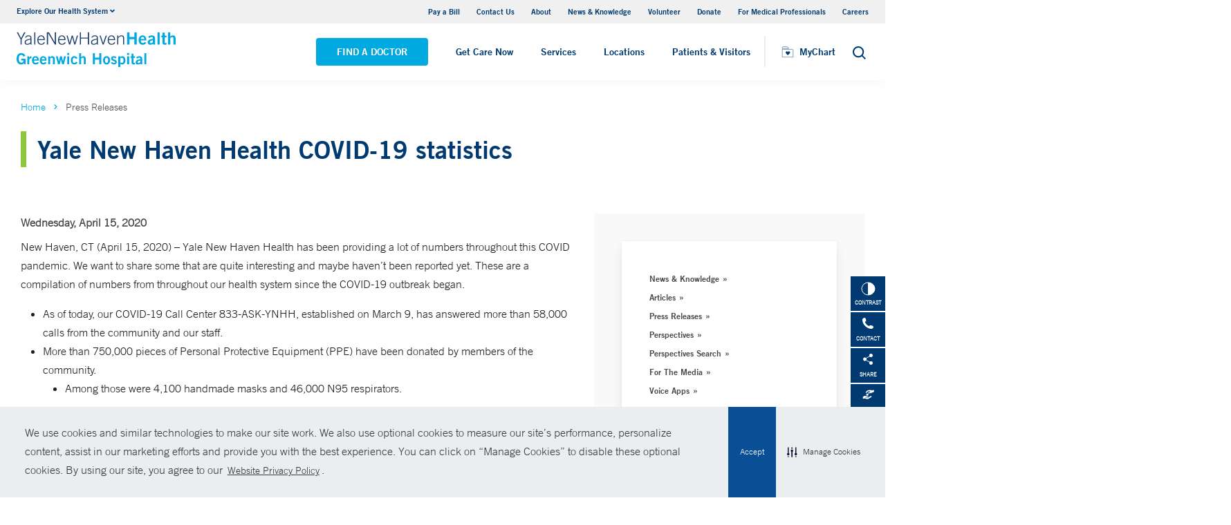

--- FILE ---
content_type: text/html; charset=utf-8
request_url: https://www.greenwichhospital.org/news/yale-new-haven-health-covid19-statistics
body_size: 15867
content:


<!DOCTYPE html>
<html lang="en" xmlns="http://www.w3.org/1999/xhtml">
<head>
    <title>Yale New Haven Health COVID-19 statistics</title><meta itemprop="name" content="Yale New Haven Health COVID-19 statistics" /><meta name="keywords" content="Yale New Haven Health COVID-19 statistics" /><meta name="description" content="New Haven, CT (April 15, 2020) – Yale New Haven Health has been providing a lot of numbers throughout this COVID pandemic. We want to share some that are quite interesting and maybe haven’t been reported yet. These are a compilation of numbers from throughout our health system since the COVID-19 outbreak began. " /><meta itemprop="description" content="New Haven, CT (April 15, 2020) – Yale New Haven Health has been providing a lot of numbers throughout this COVID pandemic. We want to share some that are quite interesting and maybe haven’t been reported yet. These are a compilation of numbers from throughout our health system since the COVID-19 outbreak began. " /><link rel="canonical" href="/news/yale-new-haven-health-covid19-statistics"></link>
    <meta charset="utf-8" />
    <meta name="viewport" content="width=device-width, initial-scale=1, maximum-scale=1" />
    <link rel="apple-touch-icon" href="/Dist/img/apple-touch-icon.png" />
    <link rel="icon" type="image/x-icon" href="/Dist/img/favicon.ico" />
    <meta name="msapplication-TileColor" content="#da532c" />
    <meta name="analytics-site-name" content="" />
    <script type="application/ld+json">
        {
"@context": "https://schema.org",
"@type": "BreadCrumbList",
"ItemListElement": [{
"@type": "ListItem",
"position": "1",
"name": "greenwich",
"item": "https://www.greenwichhospital.org/"
},{
"@type": "ListItem",
"position": "2",
"name": "content",
"item": "https://www.greenwichhospital.org/sitecore/content"
},{
"@type": "ListItem",
"position": "3",
"name": "News",
"item": "https://www.greenwichhospital.org/sitecore/content/News"
},{
"@type": "ListItem",
"position": "4",
"name": "2020",
"item": "https://www.greenwichhospital.org/sitecore/content/News/2020"
},{
"@type": "ListItem",
"position": "5",
"name": "04",
"item": "https://www.greenwichhospital.org/sitecore/content/News/2020/04"
},{
"@type": "ListItem",
"position": "6",
"name": "Yale New Haven Health COVID-19 statistics",
"item": "/news/yale-new-haven-health-covid19-statistics"
}]
}
    </script>
    
    <script src="/Dist/Scripts/jquery.min.js"></script>
    <script src="/Dist/Scripts/glide.js"></script>
    <script src="/Dist/Scripts/markerclustererplus.min.js"></script>

    <script src="/Dist/Scripts/script.min.js?v=1028203706"></script>
    <link href="/Dist/Styles/style.min.css?v=1117092902" rel="stylesheet" type="text/css" />

    

    
    
    

    <script src="https://js.hcaptcha.com/1/api.js?onload=onloadCallback&render=explicit" async defer></script>

<style>
#feedbackcaptcha { text-align: left; }
</style>
<!-- After adding this script, call setConsentBannerParams({uuid: <unique id> }) to set unique ID for a customer.  -->
<script
	defer
	data-strict-csp
	data-skip-css="false"
	src="https://cdn-prod.securiti.ai/consent/cookie-consent-sdk-loader-strict-csp.js"
	data-tenant-uuid="a2538e5d-3aa9-4bd6-805c-2bbf101e33e3"
	data-domain-uuid="46945b3d-0b4c-4be3-a4f1-69df2cb37306"
	data-backend-url="https://app.securiti.ai">
</script>
<script type="text/javascript" src="https://cdn-prod.securiti.ai/consent/auto_blocking/a2538e5d-3aa9-4bd6-805c-2bbf101e33e3/46945b3d-0b4c-4be3-a4f1-69df2cb37306.js"></script>
<link rel='stylesheet' type='text/css' href='https://cdn-prod.securiti.ai/consent/cookie-consent.css' />
<link rel='stylesheet' type='text/css' href='https://cdn-prod.securiti.ai/consent/styles/a2538e5d-3aa9-4bd6-805c-2bbf101e33e3/46945b3d-0b4c-4be3-a4f1-69df2cb37306.css' />
<style>
.cc-window{
color: #35383E;
  background-color: #F2F0F0;
}
</style><script src="https://assets.adobedtm.com/be4705422c6a/247399b69a46/launch-d52a5ae2e559.min.js" async></script>
</head>
<body class="theme-sulu">
    <script type="text/javascript">
(function(c,a){if(!a.__SV){var b=window;try{var d,m,j,k=b.location,f=k.hash;d=function(a,b){return(m=a.match(RegExp(b+"=([^&]*)")))?m[1]:null};f&&d(f,"fpState")&&(j=JSON.parse(decodeURIComponent(d(f,"fpState"))),"fpeditor"===j.action&&(b.sessionStorage.setItem("_fpcehash",f),history.replaceState(j.desiredHash||"",c.title,k.pathname+k.search)))}catch(n){}var l,h;window.freshpaint=a;a._i=[];a.init=function(b,d,g){function c(b,i){var a=i.split(".");2==a.length&&(b=b[a[0]],i=a[1]);b[i]=function(){b.push([i].concat(Array.prototype.slice.call(arguments,
0)))}}var e=a;"undefined"!==typeof g?e=a[g]=[]:g="freshpaint";e.people=e.people||[];e.toString=function(b){var a="freshpaint";"freshpaint"!==g&&(a+="."+g);b||(a+=" (stub)");return a};e.people.toString=function(){return e.toString(1)+".people (stub)"};l="disable time_event track track_pageview track_links track_forms track_with_groups add_group set_group remove_group register register_once alias unregister identify name_tag set_config reset opt_in_tracking opt_out_tracking has_opted_in_tracking has_opted_out_tracking clear_opt_in_out_tracking people.set people.set_once people.unset people.increment people.append people.union people.track_charge people.clear_charges people.delete_user people.remove people group page alias ready addEventProperties addInitialEventProperties removeEventProperty addPageviewProperties".split(" ");
for(h=0;h<l.length;h++)c(e,l[h]);var f="set set_once union unset remove delete".split(" ");e.get_group=function(){function a(c){b[c]=function(){call2_args=arguments;call2=[c].concat(Array.prototype.slice.call(call2_args,0));e.push([d,call2])}}for(var b={},d=["get_group"].concat(Array.prototype.slice.call(arguments,0)),c=0;c<f.length;c++)a(f[c]);return b};a._i.push([b,d,g])};a.__SV=1.4;b=c.createElement("script");b.type="text/javascript";b.async=!0;b.src="undefined"!==typeof FRESHPAINT_CUSTOM_LIB_URL?
FRESHPAINT_CUSTOM_LIB_URL:"//perfalytics.com/static/js/freshpaint.js";(d=c.getElementsByTagName("script")[0])?d.parentNode.insertBefore(b,d):c.head.appendChild(b)}})(document,window.freshpaint||[]);
freshpaint.init("54a00400-6592-4d70-a742-458dec30cd92");
freshpaint.page();
</script><script src="https://www.youtube.com/iframe_api"></script>
<!-- Google Tag Manager -->
<noscript><iframe src="//www.googletagmanager.com/ns.html?id=GTM-N8SL85"
height="0" width="0" style="display:none;visibility:hidden"></iframe></noscript>
<script>(function(w,d,s,l,i){w[l]=w[l]||[];w[l].push({'gtm.start':
new Date().getTime(),event:'gtm.js'});var f=d.getElementsByTagName(s)[0],
j=d.createElement(s),dl=l!='dataLayer'?'&l='+l:'';j.async=true;j.src=
'//www.googletagmanager.com/gtm.js?id='+i+dl;f.parentNode.insertBefore(j,f);
})(window,document,'script','dataLayer','GTM-N8SL85');</script>
<!-- End Google Tag Manager -->


    

    <!-- BEGIN NOINDEX -->
    <div class="mobile-main-nav">
        <a href="#main" class="skip-to-main-content-link">Skip to main content</a>
            <div class="mobile-main-nav__logo">
                <a href="https://www.greenwichhospital.org/">
                    <img src="/-/media/Images/Logo/18768_YNHHS_GH_Website_Logos_SVG.ashx?h=127&amp;iar=0&amp;w=484&amp;hash=566D7E97D865C8E6A75AA5AE62821EA0" alt="Yale New Haven Health Greenwich Hospital" width="484" height="127" DisableWebEdit="True" />
                </a>
            </div>
                    <div class="mobile-main-nav__cta">
<a class="btn light-blue-filled" href="https://www.greenwichhospital.org/find-a-doctor" DisableWebEdit="True">Find a Doctor</a><a class="btn light-blue" href="https://www.ynhhs.org/get-care-now" DisableWebEdit="True">Get Care Now</a>            </div>
        <ul class="mobile-main-nav__main-menu">
                    <li class="mobile-main-nav__menu-item">
                            <a href="https://www.ynhhs.org/get-care-now">
								<button aria-expanded="false">
									Get Care Now
								</button>
							</a>
                                            </li>
                    <li class="mobile-main-nav__menu-item">
                            <button aria-expanded="false">
                                Services
                                <i class="fas fa-chevron-right dropdown-arrow"></i>
                            </button>
                                                    <div class="mobile-main-nav__panel">
                                <button class="mobile-main-nav__panel-return"><i class="fas fa-chevron-left dropdown-arrow"></i></button>
                                <div class="mobile-main-nav__panel-top">
                                    <h3>
                                        Services
                                    </h3>
                                    <button class="mobile-main-nav__panel-close"></button>
                                </div>
                                    <div class="mobile-main-nav__panel-main">
    <h4>Featured Services</h4>
        <ul>
                <li><a title="Cancer (Oncology)" href="https://www.greenwichhospital.org/services/cancer" DisableWebEdit="True">Cancer (Oncology)</a></li>
                <li><a title="Children’s (Pediatrics)" href="https://www.greenwichhospital.org/services/childrens-pediatrics" DisableWebEdit="True">Children’s (Pediatrics)</a></li>
                <li><a title="Diabetes, Glands (Endocrinology)" href="https://www.greenwichhospital.org/services/diabetes-endocrinology" DisableWebEdit="True">Diabetes (Endocrinology)</a></li>
                <li><a title="Digestive (Gastroenterology/GI)" href="https://www.greenwichhospital.org/services/digestive-health" DisableWebEdit="True">Digestive Health</a></li>
                <li><a title="Heart &amp; Vascular" href="https://www.greenwichhospital.org/services/heart" DisableWebEdit="True">Heart &amp; Vascular</a></li>
                <li><a title="Maternity (Obstetrics)" href="https://www.greenwichhospital.org/services/maternity" DisableWebEdit="True">Maternity (Obstetrics)</a></li>
                <li><a title="Neurology &amp; Neurosurgery" href="https://www.greenwichhospital.org/services/neurology-neurosurgery" DisableWebEdit="True">Neurology &amp; Neurosurgery</a></li>
                <li><a title="Orthopedics" href="https://www.greenwichhospital.org/services/orthopedics" DisableWebEdit="True">Orthopedics</a></li>
                <li><a title="Surgery" href="https://www.greenwichhospital.org/services/surgery" DisableWebEdit="True">Surgery</a></li>
                <li><a title="Urology" href="https://www.greenwichhospital.org/services/urology" DisableWebEdit="True">Urology</a></li>
        </ul>
                                        <div class="mobile-main-nav__panel-cta">
                                            <a class="mobile-main-nav__menu-arrow" href="https://www.greenwichhospital.org/services">View All Services</a>
                                        </div>
                                    </div>
                                                                    <div class="mobile-main-nav__panel-bottom">
    <h4>More Care</h4>
        <ul>
                <li><a title="COVID-19 Vaccine" href="https://www.ynhhs.org/patient-care/covid-19" DisableWebEdit="True">COVID-19 Resources</a></li>
                <li><a title="For Medical Professionals" href="https://www.greenwichhospital.org/medical-professionals" DisableWebEdit="True">For Medical Professionals</a></li>
                <li><a href="https://www.ynhhs.org/get-care-now" DisableWebEdit="True">Get Care Now</a></li>
                <li><a href="https://www.ynhhs.org/patient-care/pharmacy" DisableWebEdit="True">Pharmacy</a></li>
                <li><a title="Urgent Care" href="https://www.ynhhs.org/urgent-care" DisableWebEdit="True">Urgent Care</a></li>
        </ul>
                                    </div>
                            </div>
                    </li>
                    <li class="mobile-main-nav__menu-item">
                            <button aria-expanded="false">
                                Locations
                                <i class="fas fa-chevron-right dropdown-arrow"></i>
                            </button>
                                                    <div class="mobile-main-nav__panel">
                                <button class="mobile-main-nav__panel-return"><i class="fas fa-chevron-left dropdown-arrow"></i></button>
                                <div class="mobile-main-nav__panel-top">
                                    <h3>
                                        Locations
                                    </h3>
                                    <button class="mobile-main-nav__panel-close"></button>
                                </div>
                                    <div class="mobile-main-nav__panel-main">
    <h4>Location Type</h4>
        <ul>
                <li><a href="https://www.greenwichhospital.org/find-a-location#f:facilitytype=[Blood%20Draw]" DisableWebEdit="True">Blood Draw</a></li>
                <li><a href="https://www.greenwichhospital.org/find-a-location#sort=relevancy&amp;numberOfResults=25&amp;f:facilitytype=[Cancer%20(Oncology)]&amp;f:deliverynetwork=[Greenwich%20Hospital]" DisableWebEdit="True">Cancer (Oncology)</a></li>
                <li><a href="https://www.greenwichhospital.org/find-a-location#sort=relevancy&amp;f:facilitytype=[Occupational%20Care]&amp;f:deliverynetwork=[Greenwich%20Hospital]" DisableWebEdit="True">Occupational Care</a></li>
                <li><a href="https://www.greenwichhospital.org/find-a-location#sort=relevancy&amp;f:facilitytype=[Primary%20Care]&amp;f:deliverynetwork=[Greenwich%20Hospital]" DisableWebEdit="True">Primary Care</a></li>
                <li><a href="https://www.greenwichhospital.org/find-a-location#sort=relevancy&amp;f:facilitytype=[Radiology]&amp;f:deliverynetwork=[Greenwich%20Hospital]" DisableWebEdit="True">Radiology</a></li>
                <li><a href="https://www.ynhhs.org/patient-care/urgent-care" DisableWebEdit="True">Urgent Care</a></li>
        </ul>
                                        <div class="mobile-main-nav__panel-cta">
                                            <a class="mobile-main-nav__menu-arrow" href="https://www.greenwichhospital.org/find-a-location">Find A Location</a>
                                        </div>
                                    </div>
                                                                    <div class="mobile-main-nav__panel-bottom">
    <h4>Hospitals and Multispecialty Locations</h4>
        <ul>
                <li><a href="https://www.greenwichhospital.org/locations/greenwich-5-perryridge-road" DisableWebEdit="True">Greenwich Hospital</a></li>
                <li><a href="https://www.greenwichhospital.org/locations/stamford-260-long-ridge-rd-medical-center" DisableWebEdit="True">Long Ridge Medical Center</a></li>
        </ul>
    <div class="location-menu" data-column-id="{0C0BE953-2FC2-4103-9D91-3424FCA95C03}">
        <h4 class="location-title" data-location-title="Locations Near You">Our Locations</h4>
            <ul class="locations-list">
                    <li><a href="/locations/trumbull-5520-park-avenue-medical-center">Park Avenue Medical Center</a></li>
                    <li><a href="/locations/bridgeport-267-grant-street">Bridgeport Hospital</a></li>
            </ul>
    </div>
                                    </div>
                            </div>
                    </li>
                    <li class="mobile-main-nav__menu-item">
                            <button aria-expanded="false">
                                Patients &amp; Visitors
                                <i class="fas fa-chevron-right dropdown-arrow"></i>
                            </button>
                                                    <div class="mobile-main-nav__panel">
                                <button class="mobile-main-nav__panel-return"><i class="fas fa-chevron-left dropdown-arrow"></i></button>
                                <div class="mobile-main-nav__panel-top">
                                    <h3>
                                        Patients &amp; Visitors
                                    </h3>
                                    <button class="mobile-main-nav__panel-close"></button>
                                </div>
                                    <div class="mobile-main-nav__panel-main">
    <h4>Patients</h4>
        <ul>
                <li><a title="Billing &amp; Insurance" href="https://www.greenwichhospital.org/patients-visitors/billing-insurance" DisableWebEdit="True">Billing &amp; Insurance</a></li>
                <li><a href="https://www.ynhhs.org/events" DisableWebEdit="True">Classes &amp; Events</a></li>
                <li><a title="Financial Assistance" href="https://www.greenwichhospital.org/patients-visitors/billing-insurance/Financial-assistance" DisableWebEdit="True">Financial Assistance</a></li>
                <li><a href="https://www.ynhhs.org/get-care-now" DisableWebEdit="True">Get Care Now</a></li>
                <li><a title="Language Assistance" href="https://www.greenwichhospital.org/services/support-services/language-services" DisableWebEdit="True">Language Services</a></li>
                <li><a href="https://www.ynhhs.org/patient-care/Patient-Rights-and-Responsibilities/no-surprise-billing" DisableWebEdit="True">No Surprises Act</a></li>
                <li><a title="Parking information for Greenwich Hospital" href="https://www.greenwichhospital.org/locations/greenwich-5-perryridge-road" DisableWebEdit="True">Parking</a></li>
                <li><a title="Patient Rights &amp; Responsibilities" href="https://www.greenwichhospital.org/patients-visitors/Patient-Rights-Responsibilities" DisableWebEdit="True">Patient Rights &amp; Responsibilities</a></li>
                <li><a title="Pay Your Bill" href="https://mychart.ynhhs.org/MyChart-PRD/" DisableWebEdit="True">Pay Your Bill</a></li>
        </ul>
    <h4>Visitors</h4>
        <ul>
                <li><a title="Dining Options" href="https://www.greenwichhospital.org/patients-visitors/what-to-expect/amenities" DisableWebEdit="True">Dining Options</a></li>
                <li><a title="Gift Shop" href="https://www.greenwichhospital.org/patients-visitors/what-to-expect/amenities/our-shops" DisableWebEdit="True">Gift Shop</a></li>
                <li><a title="Hospital Amenities" href="https://www.greenwichhospital.org/patients-visitors/what-to-expect/amenities" DisableWebEdit="True">Hospital Amenities</a></li>
                <li><a title="Send a Patient Greeting" href="https://www.greenwichhospital.org/patients-visitors/visitor-guidelines/e-greetings-form-gh" DisableWebEdit="True">Send a Patient Greeting</a></li>
                <li><a title="Visiting Hours and Guidelines" href="https://www.greenwichhospital.org/patients-visitors/visitor-guidelines" DisableWebEdit="True">Visiting Hours and Guidelines</a></li>
                <li><a title="Where to Stay" href="https://www.greenwichhospital.org/patients-visitors/what-to-expect/amenities/visitor" DisableWebEdit="True">Where to Stay</a></li>
        </ul>
                                        <div class="mobile-main-nav__panel-cta">
                                            <a class="mobile-main-nav__menu-arrow" href="https://www.greenwichhospital.org/patients-visitors">View All Patient &amp; Visitor Information</a>
                                        </div>
                                    </div>
                                                                    <div class="mobile-main-nav__panel-bottom">
    <h4>Online Tools</h4>
        <ul>
                <li><a href="https://www.ynhhs.org/make-an-appointment" DisableWebEdit="True">Make an Appointment</a></li>
                <li><a href="https://www.ynhhs.org/online-tools/MyChart" DisableWebEdit="True">MyChart</a></li>
                <li><a href="https://www.ynhhs.org/online-tools/Request-Medical-Records" DisableWebEdit="True">Request Medical Records</a></li>
                <li><a href="https://www.ynhhs.org/employee-spotlight" DisableWebEdit="True">Thank Your Caregiver - ThinkThanks Employee Spotlight</a></li>
                <li><a href="https://www.ynhhs.org/online-tools/mobile-app" DisableWebEdit="True">YM-YNH Go App</a></li>
        </ul>
                                    </div>
                            </div>
                    </li>
        </ul>
        <div  class="mobile-main-nav__locations expand-menu">
            <button id="explore-menu-button" aria-controls="explore-menu-dropdown">
                Explore Our Health System<i class="fas fa-chevron-down dropdown-arrow"></i>
            </button>
            <ul class="mobile-main-nav__locations-items" role="menu" aria-labelledby="explore-menu-button" id="explore-menu-dropdown">
                        <li role="presentation">
                            <a role="menuitem" tabindex="-1" href="https://www.ynhhs.org/">Yale New Haven Health</a>
                        </li>
                        <li role="presentation">
                            <a role="menuitem" tabindex="-1" href="https://www.bridgeporthospital.org/">Bridgeport Hospital</a>
                        </li>
                        <li role="presentation">
                            <a role="menuitem" tabindex="-1" href="https://www.ynhh.org/childrens-hospital">Yale New Haven Children&#39;s Hospital</a>
                        </li>
                        <li role="presentation">
                            <a role="menuitem" tabindex="-1" href="https://www.greenwichhospital.org/">Greenwich Hospital</a>
                        </li>
                        <li role="presentation">
                            <a role="menuitem" tabindex="-1" href="https://www.lmhospital.org/">Lawrence + Memorial Hospital</a>
                        </li>
                        <li role="presentation">
                            <a role="menuitem" tabindex="-1" href="https://www.ynhh.org/psychiatric">Yale New Haven Psychiatric Hospital</a>
                        </li>
                        <li role="presentation">
                            <a role="menuitem" tabindex="-1" href="https://www.ynhh.org/smilow">Smilow Cancer Hospital</a>
                        </li>
                        <li role="presentation">
                            <a role="menuitem" tabindex="-1" href="https://www.ynhhs.org/urgent-care">Yale New Haven Health Urgent Care</a>
                        </li>
                        <li role="presentation">
                            <a role="menuitem" tabindex="-1" href="https://www.westerlyhospital.org/">Westerly Hospital</a>
                        </li>
                        <li role="presentation">
                            <a role="menuitem" tabindex="-1" href="https://www.ynhh.org/">Yale New Haven Hospital</a>
                        </li>
                        <li role="presentation">
                            <a role="menuitem" tabindex="-1" href="https://www.ynhhs.org/clinical-affiliates">Clinical Affiliates</a>
                        </li>
                        <li role="presentation">
                            <a role="menuitem" tabindex="-1" href="https://www.northeastmedicalgroup.org/">Northeast Medical Group</a>
                        </li>
            </ul>
        </div>
            <ul class="mobile-main-nav__utility-links">

                    <li><a href="https://mychart.ynhhs.org/MyChart-PRD/Billing/Summary" rel="noopener noreferrer" DisableWebEdit="True" target="_blank">Pay a Bill</a></li>
                    <li><a title="Find a Hospital" href="https://www.greenwichhospital.org/contact" DisableWebEdit="True">Contact Us</a></li>
                    <li><a title="About Us" href="https://www.greenwichhospital.org/about" DisableWebEdit="True">About</a></li>
                    <li><a title="News &amp; Knowledge" href="https://www.ynhhs.org/news-media/blog" DisableWebEdit="True">News &amp; Knowledge</a></li>
                    <li><a href="https://www.greenwichhospital.org/about/community/volunteering" DisableWebEdit="True">Volunteer</a></li>
                    <li><a href="http://giving.greenhosp.org/" rel="noopener noreferrer" DisableWebEdit="True" target="_blank">Donate</a></li>
                    <li><a href="https://www.greenwichhospital.org/medical-professionals" DisableWebEdit="True">For Medical Professionals</a></li>
                    <li><a href="https://www.greenwichhospital.org/careers" DisableWebEdit="True">Careers</a></li>
            </ul>
                <button class="mobile-main-nav__close" aria-label="Close Mobile Menu"></button>
    </div>





    <div class="utility-nav is-hidden-touch">
        <a href="#main" class="skip-to-main-content-link">Skip to main content</a>
        <div class="inner-container">
                <div class="dropdown">
                    <div class="dropdown-trigger">
                        <a class="dropdown-btn" aria-haspopup="true" aria-controls="dropdown-menu">
                            <span>Explore Our Health System</span>
                            <span class="icon is-small">
                                <i class="fas fa-angle-down" aria-hidden="true"></i>
                            </span>
                        </a>
                    </div>
                    <div class="dropdown-menu" role="menu">
                        <div class="dropdown-content">
                                    <a href="https://www.ynhhs.org/" class="dropdown-item">Yale New Haven Health</a>
                                    <a href="https://www.bridgeporthospital.org/" class="dropdown-item">Bridgeport Hospital</a>
                                    <a href="https://www.ynhh.org/childrens-hospital" class="dropdown-item">Yale New Haven Children&#39;s Hospital</a>
                                    <a href="https://www.greenwichhospital.org/" class="dropdown-item">Greenwich Hospital</a>
                                    <a href="https://www.lmhospital.org/" class="dropdown-item">Lawrence + Memorial Hospital</a>
                                    <a href="https://www.ynhh.org/psychiatric" class="dropdown-item">Yale New Haven Psychiatric Hospital</a>
                                    <a href="https://www.ynhh.org/smilow" class="dropdown-item">Smilow Cancer Hospital</a>
                                    <a href="https://www.ynhhs.org/urgent-care" class="dropdown-item">Yale New Haven Health Urgent Care</a>
                                    <a href="https://www.westerlyhospital.org/" class="dropdown-item">Westerly Hospital</a>
                                    <a href="https://www.ynhh.org/" class="dropdown-item">Yale New Haven Hospital</a>
                                    <a href="https://www.ynhhs.org/clinical-affiliates" class="dropdown-item">Clinical Affiliates</a>
                                    <a href="https://www.northeastmedicalgroup.org/" class="dropdown-item">Northeast Medical Group</a>
                        </div>
                    </div>
                </div>
            <div class="link-container">
<a href="https://mychart.ynhhs.org/MyChart-PRD/Billing/Summary" rel="noopener noreferrer" DisableWebEdit="True" target="_blank">Pay a Bill</a><a title="Find a Hospital" href="https://www.greenwichhospital.org/contact" DisableWebEdit="True">Contact Us</a><a title="About Us" href="https://www.greenwichhospital.org/about" DisableWebEdit="True">About</a><a title="News &amp; Knowledge" href="https://www.ynhhs.org/news-media/blog" DisableWebEdit="True">News &amp; Knowledge</a><a href="https://www.greenwichhospital.org/about/community/volunteering" DisableWebEdit="True">Volunteer</a><a href="http://giving.greenhosp.org/" rel="noopener noreferrer" DisableWebEdit="True" target="_blank">Donate</a><a href="https://www.greenwichhospital.org/medical-professionals" DisableWebEdit="True">For Medical Professionals</a><a href="https://www.greenwichhospital.org/careers" DisableWebEdit="True">Careers</a>                            </div>
        </div>
    </div>
    <header class="header">
        <div class="header__main-wrapper">
            <div class="header__container">
                <div class="header__logo">
                    <a href="https://www.greenwichhospital.org/">
                        <img src="/-/media/Images/Logo/18768_YNHHS_GH_Website_Logos_SVG.ashx?h=127&amp;iar=0&amp;w=484&amp;hash=566D7E97D865C8E6A75AA5AE62821EA0" alt="Yale New Haven Health Greenwich Hospital" width="484" height="127" DisableWebEdit="True" />
                    </a>
                </div>
                <nav class="header__nav" aria-label="main navigation">
                        <ul class="header__nav-list">
                                            <li class="header__nav-item"><a class="light-blue-filled" href="https://www.greenwichhospital.org/find-a-doctor" DisableWebEdit="True">Find a Doctor</a></li>
                                                                <li class="header__nav-item"><a class="expand-btn" href="https://www.ynhhs.org/get-care-now" DisableWebEdit="True">Get Care Now</a></li>
                                    <li class="header__nav-item has-submenu">
                                        <button class="active-trigger" aria-expanded="false">
                                            Services
                                        </button>
                                            <div class="drop-down">
                                                    <div class="drop-left">
                                                        <div class="drop-top">
    <div class="drop-top__left-inner">
        <h3>Featured Services</h3>
        <div>
                    <ul>
                            <li><a title="Cancer (Oncology)" href="https://www.greenwichhospital.org/services/cancer" DisableWebEdit="True">Cancer (Oncology)</a></li>
                            <li><a title="Children’s (Pediatrics)" href="https://www.greenwichhospital.org/services/childrens-pediatrics" DisableWebEdit="True">Children’s (Pediatrics)</a></li>
                            <li><a title="Diabetes, Glands (Endocrinology)" href="https://www.greenwichhospital.org/services/diabetes-endocrinology" DisableWebEdit="True">Diabetes (Endocrinology)</a></li>
                            <li><a title="Digestive (Gastroenterology/GI)" href="https://www.greenwichhospital.org/services/digestive-health" DisableWebEdit="True">Digestive Health</a></li>
                            <li><a title="Heart &amp; Vascular" href="https://www.greenwichhospital.org/services/heart" DisableWebEdit="True">Heart &amp; Vascular</a></li>
                    </ul>
                    <ul>
                            <li><a title="Maternity (Obstetrics)" href="https://www.greenwichhospital.org/services/maternity" DisableWebEdit="True">Maternity (Obstetrics)</a></li>
                            <li><a title="Neurology &amp; Neurosurgery" href="https://www.greenwichhospital.org/services/neurology-neurosurgery" DisableWebEdit="True">Neurology &amp; Neurosurgery</a></li>
                            <li><a title="Orthopedics" href="https://www.greenwichhospital.org/services/orthopedics" DisableWebEdit="True">Orthopedics</a></li>
                            <li><a title="Surgery" href="https://www.greenwichhospital.org/services/surgery" DisableWebEdit="True">Surgery</a></li>
                            <li><a title="Urology" href="https://www.greenwichhospital.org/services/urology" DisableWebEdit="True">Urology</a></li>
                    </ul>
        </div>
    </div>
                                                                                                                    </div>
                                                            <div class="drop-bottom">
                                                                <a class="drop-down__menu-arrow" href="https://www.greenwichhospital.org/services">View All Services</a>
                                                            </div>
                                                    </div>
                                                                                                    <div class="drop-right">
                                                        <div class="drop-top">
    <div class="drop-top__left-inner">
        <h3>More Care</h3>
        <div>
                    <ul class="">
                            <li><a title="COVID-19 Vaccine" href="https://www.ynhhs.org/patient-care/covid-19" DisableWebEdit="True">COVID-19 Resources</a></li>
                            <li><a title="For Medical Professionals" href="https://www.greenwichhospital.org/medical-professionals" DisableWebEdit="True">For Medical Professionals</a></li>
                            <li><a href="https://www.ynhhs.org/get-care-now" DisableWebEdit="True">Get Care Now</a></li>
                            <li><a href="https://www.ynhhs.org/patient-care/pharmacy" DisableWebEdit="True">Pharmacy</a></li>
                            <li><a title="Urgent Care" href="https://www.ynhhs.org/urgent-care" DisableWebEdit="True">Urgent Care</a></li>
                    </ul>
        </div>
    </div>
                                                                                                                    </div>
                                                        <div class="drop-bottom"></div>
                                                    </div>
                                                <button class="drop-down__close"><span>close</span></button>
                                            </div>
                                    </li>
                                    <li class="header__nav-item has-submenu">
                                        <button class="active-trigger" aria-expanded="false">
                                            Locations
                                        </button>
                                            <div class="drop-down">
                                                    <div class="drop-left">
                                                        <div class="drop-top">
    <div class="drop-top__left-inner">
        <h3>Location Type</h3>
        <div>
                    <ul class="">
                            <li><a href="https://www.greenwichhospital.org/find-a-location#f:facilitytype=[Blood%20Draw]" DisableWebEdit="True">Blood Draw</a></li>
                            <li><a href="https://www.greenwichhospital.org/find-a-location#sort=relevancy&amp;numberOfResults=25&amp;f:facilitytype=[Cancer%20(Oncology)]&amp;f:deliverynetwork=[Greenwich%20Hospital]" DisableWebEdit="True">Cancer (Oncology)</a></li>
                            <li><a href="https://www.greenwichhospital.org/find-a-location#sort=relevancy&amp;f:facilitytype=[Occupational%20Care]&amp;f:deliverynetwork=[Greenwich%20Hospital]" DisableWebEdit="True">Occupational Care</a></li>
                            <li><a href="https://www.greenwichhospital.org/find-a-location#sort=relevancy&amp;f:facilitytype=[Primary%20Care]&amp;f:deliverynetwork=[Greenwich%20Hospital]" DisableWebEdit="True">Primary Care</a></li>
                            <li><a href="https://www.greenwichhospital.org/find-a-location#sort=relevancy&amp;f:facilitytype=[Radiology]&amp;f:deliverynetwork=[Greenwich%20Hospital]" DisableWebEdit="True">Radiology</a></li>
                            <li><a href="https://www.ynhhs.org/patient-care/urgent-care" DisableWebEdit="True">Urgent Care</a></li>
                    </ul>
        </div>
    </div>
                                                                                                                    </div>
                                                            <div class="drop-bottom">
                                                                <a class="drop-down__menu-arrow" href="https://www.greenwichhospital.org/find-a-location">Find A Location</a>
                                                            </div>
                                                    </div>
                                                                                                    <div class="drop-right">
                                                        <div class="drop-top">
    <div class="drop-top__left-inner">
        <h3>Hospitals and Multispecialty Locations</h3>
        <div>
                    <ul class="">
                            <li><a href="https://www.greenwichhospital.org/locations/greenwich-5-perryridge-road" DisableWebEdit="True">Greenwich Hospital</a></li>
                            <li><a href="https://www.greenwichhospital.org/locations/stamford-260-long-ridge-rd-medical-center" DisableWebEdit="True">Long Ridge Medical Center</a></li>
                    </ul>
        </div>
    </div>
                                                                <div class="drop-top__right-inner drop-top__left-inner location-menu" data-column-id="{0C0BE953-2FC2-4103-9D91-3424FCA95C03}">
        <h3 class="location-title" data-location-title="Locations Near You">
            Our Locations
        </h3>
        <div>
                <ul class="locations-list ">
                        <li><a href="/locations/trumbull-5520-park-avenue-medical-center">Park Avenue Medical Center</a></li>
                        <li><a href="/locations/bridgeport-267-grant-street">Bridgeport Hospital</a></li>
                </ul>
        </div>
    </div>
                                                        </div>
                                                        <div class="drop-bottom"></div>
                                                    </div>
                                                <button class="drop-down__close"><span>close</span></button>
                                            </div>
                                    </li>
                                    <li class="header__nav-item has-submenu">
                                        <button class="active-trigger" aria-expanded="false">
                                            Patients &amp; Visitors
                                        </button>
                                            <div class="drop-down">
                                                    <div class="drop-left">
                                                        <div class="drop-top">
    <div class="drop-top__left-inner">
        <h3>Patients</h3>
        <div>
                    <ul>
                            <li><a title="Billing &amp; Insurance" href="https://www.greenwichhospital.org/patients-visitors/billing-insurance" DisableWebEdit="True">Billing &amp; Insurance</a></li>
                            <li><a href="https://www.ynhhs.org/events" DisableWebEdit="True">Classes &amp; Events</a></li>
                            <li><a title="Financial Assistance" href="https://www.greenwichhospital.org/patients-visitors/billing-insurance/Financial-assistance" DisableWebEdit="True">Financial Assistance</a></li>
                            <li><a href="https://www.ynhhs.org/get-care-now" DisableWebEdit="True">Get Care Now</a></li>
                    </ul>
                    <ul>
                            <li><a title="Language Assistance" href="https://www.greenwichhospital.org/services/support-services/language-services" DisableWebEdit="True">Language Services</a></li>
                            <li><a href="https://www.ynhhs.org/patient-care/Patient-Rights-and-Responsibilities/no-surprise-billing" DisableWebEdit="True">No Surprises Act</a></li>
                            <li><a title="Parking information for Greenwich Hospital" href="https://www.greenwichhospital.org/locations/greenwich-5-perryridge-road" DisableWebEdit="True">Parking</a></li>
                            <li><a title="Patient Rights &amp; Responsibilities" href="https://www.greenwichhospital.org/patients-visitors/Patient-Rights-Responsibilities" DisableWebEdit="True">Patient Rights &amp; Responsibilities</a></li>
                    </ul>
        </div>
    </div>
                                                                <div class="drop-top__right-inner">
        <h3>Visitors</h3>
        <div>
                    <ul class="">
                            <li><a title="Dining Options" href="https://www.greenwichhospital.org/patients-visitors/what-to-expect/amenities" DisableWebEdit="True">Dining Options</a></li>
                            <li><a title="Gift Shop" href="https://www.greenwichhospital.org/patients-visitors/what-to-expect/amenities/our-shops" DisableWebEdit="True">Gift Shop</a></li>
                            <li><a title="Hospital Amenities" href="https://www.greenwichhospital.org/patients-visitors/what-to-expect/amenities" DisableWebEdit="True">Hospital Amenities</a></li>
                            <li><a title="Send a Patient Greeting" href="https://www.greenwichhospital.org/patients-visitors/visitor-guidelines/e-greetings-form-gh" DisableWebEdit="True">Send a Patient Greeting</a></li>
                            <li><a title="Visiting Hours and Guidelines" href="https://www.greenwichhospital.org/patients-visitors/visitor-guidelines" DisableWebEdit="True">Visiting Hours and Guidelines</a></li>
                            <li><a title="Where to Stay" href="https://www.greenwichhospital.org/patients-visitors/what-to-expect/amenities/visitor" DisableWebEdit="True">Where to Stay</a></li>
                    </ul>
        </div>
    </div>
                                                        </div>
                                                            <div class="drop-bottom">
                                                                <a class="drop-down__menu-arrow" href="https://www.greenwichhospital.org/patients-visitors">View All Patient &amp; Visitor Information</a>
                                                            </div>
                                                    </div>
                                                                                                    <div class="drop-right">
                                                        <div class="drop-top">
    <div class="drop-top__left-inner">
        <h3>Online Tools</h3>
        <div>
                    <ul class="">
                            <li><a href="https://www.ynhhs.org/make-an-appointment" DisableWebEdit="True">Make an Appointment</a></li>
                            <li><a href="https://www.ynhhs.org/online-tools/MyChart" DisableWebEdit="True">MyChart</a></li>
                            <li><a href="https://www.ynhhs.org/online-tools/Request-Medical-Records" DisableWebEdit="True">Request Medical Records</a></li>
                            <li><a href="https://www.ynhhs.org/employee-spotlight" DisableWebEdit="True">Thank Your Caregiver - ThinkThanks Employee Spotlight</a></li>
                            <li><a href="https://www.ynhhs.org/online-tools/mobile-app" DisableWebEdit="True">YM-YNH Go App</a></li>
                    </ul>
        </div>
    </div>
                                                                                                                    </div>
                                                        <div class="drop-bottom"></div>
                                                    </div>
                                                <button class="drop-down__close"><span>close</span></button>
                                            </div>
                                    </li>
                        </ul>
                </nav>
                <div class="header__right  ">
                    <div class="header__right-wrapper">
<a href="https://mychart.ynhhs.org/MyChart-PRD/Authentication/Login?" rel="noopener noreferrer" hasDisableWebEdit="True" target="_blank"><img src="/-/media/Images/Icons/Header-Icons/icon-mychart-header.ashx?iar=0&amp;hash=65F8CEB084B4838CD046EF032FAA6222" alt="My chart icon, a folder with a heart in the middle." DisableWebEdit="True" />                            <span>MyChart</span>
</a>                        <button class="header__search" aria-expanded="false">
                            <span>Search</span>
                            <img src="/-/media/Images/Icons/Header-Icons/icon-search.ashx?iar=0&amp;hash=9B497E70A197DB7B978628BC7F382EB4" class="icon-default" alt="Search icon magnifying glass" title="Search icon magnifying glass" DisableWebEdit="True" />
                            <img src="/-/media/Images/Icons/Header-Icons/close-search.ashx?iar=0&amp;hash=ADF7FAD1D54E8EA37EB30B6DB3D09526" class="icon-active" alt="close search" DisableWebEdit="True" />
                        </button>
                    </div>
                    <button class="header__burger" aria-label="menu" aria-expanded="false">
                        <span></span>
                        <span></span>
                        <span></span>
                    </button>
                </div>
            </div>
            <div class="main-search-nav">
                <div class="main-search-nav__wrapper">
                    <button class="main-search-nav__panel-close" aria-label="close menu"></button>
                    <a class="main-search-nav__logo" href="/">
                        <img src="/-/media/Images/Logo/18768_YNHHS_GH_Website_Logos_SVG.ashx?h=127&amp;iar=0&amp;w=484&amp;hash=566D7E97D865C8E6A75AA5AE62821EA0" alt="Yale New Haven Health Greenwich Hospital" width="484" height="127" DisableWebEdit="True" />
                    </a>
                    <img src="/-/media/Images/Icons/Header-Icons/icon-search.ashx?iar=0&amp;hash=9B497E70A197DB7B978628BC7F382EB4" class="main-search-nav__search-identifier" alt="Search icon magnifying glass" title="Search icon magnifying glass" DisableWebEdit="True" />
                    <div id="mobileNavSearchIcon" class="input-container">
                        



<script>
    document.addEventListener("CoveoSearchEndpointInitialized", function() {
        var searchboxElement = document.getElementById("coveo234hj23");
        searchboxElement.addEventListener("CoveoComponentInitialized", function() {
            CoveoForSitecore.initSearchboxIfStandalone(searchboxElement, "https://www.greenwichhospital.org/search");
        });
    })
</script>    <div id="coveo234hj23_container" class="coveo-for-sitecore-search-box-container"
           data-prebind-maximum-age='currentMaximumAge'
  data-pipeline='Site Search Pipeline'
>
        <div id="coveo234hj23"
             class="CoveoSearchbox"
               data-enable-omnibox='true'
  data-prebind-maximum-age='currentMaximumAge'
  data-pipeline='Site Search Pipeline'
  data-placeholder='Search'
  data-clear-filters-on-new-query='false'
>
            
            
<script type="text/javascript">
    document.addEventListener("CoveoSearchEndpointInitialized", function() {
        var componentId = "coveo234hj23";
        var componentElement = document.getElementById(componentId);

        function showError(error) {
                console.error(error);
        }

        function areCoveoResourcesIncluded() {
            return typeof (Coveo) !== "undefined";
        }

        if (areCoveoResourcesIncluded()) {
            var event = document.createEvent("CustomEvent");
            event.initEvent("CoveoComponentInitialized", false, true);
            
            setTimeout(function() {
                componentElement.dispatchEvent(event);
            }, 0);
        } else {
            componentElement.classList.add("invalid");
            showError("The Coveo Resources component must be included in this page.");
        }
    });
</script>
            <div class="CoveoForSitecoreBindWithUserContext"></div>
            <div class="CoveoForSitecoreExpressions"></div>
            <div class="CoveoForSitecoreConfigureSearchHub" data-sc-search-hub="search"></div>
        </div>
        
    </div>

                    </div>
                    <div class="main-search-nav__bottom">
                                <div class="main-search-nav__left">
                                    <h3>Popular Services</h3>
                                    <ul>
                                            <li><a href="https://www.greenwichhospital.org/services/digestive-health">Digestive Health</a></li>
                                            <li><a href="https://www.greenwichhospital.org/services/neurology-neurosurgery">Neurology &amp; Neurosurgery</a></li>
                                            <li><a href="https://www.greenwichhospital.org/services/urology">Urology</a></li>
                                    </ul>
                                    <a class="btn has-arrow" href="https://www.greenwichhospital.org/services">View All Services</a>
                                </div>
                                <div class="main-search-nav__center">
                                    <h3>Popular Locations</h3>
                                    <ul>
                                            <li><a href="/locations/greenwich-5-perryridge-road-blood">Blood Draw Station - Greenwich Hospital</a></li>
                                            <li><a href="/locations/greenwich-49-lake-avenue-suite-202">Blood Draw Station - Lake Avenue</a></li>
                                            <li><a href="/locations/greenwich-5-perryridge-road">Greenwich Hospital</a></li>
                                    </ul>
                                    <a class="btn has-arrow" href="https://www.greenwichhospital.org/find-a-location">View All Locations</a>
                                </div>
                                <div class="main-search-nav__right">
                                    <h4>Frequent Searches</h4>
                                        <ul>
                                                <li>
                                                    <a href="https://www.greenwichhospital.org/find-a-location#sort=relevancy&amp;numberOfResults=25&amp;f:facilitytype=[Blood%20Draw]&amp;f:deliverynetwork=[Greenwich%20Hospital]">Blood Draw Locations</a>
                                                </li>
                                                <li>
                                                    <a href="https://www.greenwichhospital.org/medical-professionals/residency-program-and-curriculum">Internal Medicine Residency Program</a>
                                                </li>
                                                <li>
                                                    <a href="https://www.greenwichhospital.org/patients-visitors/visitor-guidelines">Visiting Hours</a>
                                                </li>
                                        </ul>
                                </div>
                    </div>
                </div>
            </div>
        </div>
    </header>
<script>
    
</script>

    <!--Toolbar Desktop -->
    <div class="main-right-box toolbar toolbar-desktop is-hidden-touch">
        <!-- Contrast -->
        <div class="toolbar-box">
            <div class="icon">
                <img src="/Dist/img/contrast-icon.svg" alt="">
            </div>
            <p class="label">Contrast</p>
            <div class="field slide-field">
                <div class="share-container">
                    <div><span>Off</span></div>
                    <div>
                        <input id="switchRoundedDefault" type="checkbox" name="switchRoundedDefault" class="switch is-rounded contrast-checkbox desktop-input" aria-label="Enable high‑contrast mode">
                        <label for="switchRoundedDefault"></label>
                    </div>
                    
                    <div><span>On</span></div>
                </div>

            </div>
        </div>
            <!-- Contact -->
            <a class="toolbar-box" href="https://www.greenwichhospital.org/contact" target="_blank">
                <div class="icon">
                    <img src="/Dist/img/contact-icon.svg" alt="">
                </div>
                <p class="label">Contact</p>
            </a>
        <!-- Share -->
        <div class="toolbar-box">
            <div class="icon">
                <img src="/Dist/img/share-icon.svg" alt="">
            </div>
            <p class="label">Share</p>
            <div class="slide-field share">
                <div class="share-container">
                    <div>
                        <a href="/cdn-cgi/l/email-protection#[base64]" title="Share through e-mail"><i class="far fa-envelope"></i></a>
                    </div>
                    <div>
                        <a href="javascript:openFacebookShareModal(&#39;https://www.greenwichhospital.org/news/yale-new-haven-health-covid19-statistics&#39;, 520, 350)" title="Share through Facebook"><i class="fab fa-facebook-f"></i></a>
                    </div>
                    <div>
                        <a href="javascript:openTwitterShareModal(&#39;https://www.greenwichhospital.org/news/yale-new-haven-health-covid19-statistics&#39;, &#39;Yale New Haven Health COVID-19 statistics&#39;, 520, 350)" title="Share through Twitter"><i class="fab fa-twitter"></i></a>
                    </div>
                </div>
            </div>
        </div>
            <!-- Donate -->
            <a class="toolbar-box" href="http://giving.greenhosp.org/" target="_blank">
                <div class="icon">
                    <img src="/Dist/img/donate-icon.svg" alt="">
                </div>
                <p class="label">Donate</p>
            </a>

            <!-- MyChart -->
            <a class="toolbar-box" href="https://mychart.ynhhs.org/MyChart-PRD/Authentication/Login?" target="_blank">
                <div class="icon">
                    <img src="/Dist/img/mychar-icon.svg" alt="">
                </div>
                <p class="label">MyChart</p>
            </a>
    </div>
    <!--Toolbar Mobile -->
    <div class="main-right-box toolbar toolbar-mobile is-hidden-desktop">
        <div class="toolbar-box help">
            <div class="icon">
                <i class="far fa-hand-point-up"></i>
            </div>
            <p class="label">Help</p>
            <div class="field menu-slideout">
                <!-- Contrast -->
                <div class="toolbar-box mobile">
                    <div class="icon">
                        <img src="/Dist/img/contrast-icon.svg" alt="">
                    </div>
                    <p class="label">Contrast</p>
                    <div class="field slide-field">
                        <div><span>Off</span></div>
                        <div>
                            <input id="switchRoundedMobile" type="checkbox" name="switchRoundedMobile" class="switch is-rounded contrast-checkbox mobile-input" aria-label="Enable high‑contrast mode">
                            <label for="switchRoundedMobile"></label>
                        </div>
                        <div><span>On</span></div>
                    </div>
                </div>
                    <!-- Contact -->
                    <a class="toolbar-box mobile" href="https://www.greenwichhospital.org/contact" target="_blank">
                        <div class="icon">
                            <img src="/Dist/img/contact-icon.svg" alt="">
                        </div>
                        <p class="label">Contact</p>
                    </a>
                <!-- Share -->
                <div class="toolbar-box mobile">
                    <div class="icon">
                        <img src="/Dist/img/share-icon.svg" alt="">
                    </div>
                    <p class="label">Share</p>
                    <div class="slide-field share">
                        <div class="share-container">
                            <div>
                                <a href="/cdn-cgi/l/email-protection#[base64]" title="Share through e-mail"><i class="far fa-envelope"></i></a>
                            </div>
                            <div>
                                <a href="javascript:openFacebookShareModal(&#39;https://www.greenwichhospital.org/news/yale-new-haven-health-covid19-statistics&#39;, 520, 350)" title="Share through Facebook"><i class="fab fa-facebook-f"></i></a>
                            </div>
                            <div>
                                <a href="javascript:openTwitterShareModal(&#39;https://www.greenwichhospital.org/news/yale-new-haven-health-covid19-statistics&#39;, &#39;Yale New Haven Health COVID-19 statistics&#39;, 520, 350)" title="Share through Twitter"><i class="fab fa-twitter"></i></a>
                            </div>
                        </div>
                    </div>
                </div>
                    <!-- Donate -->
                    <a class="toolbar-box" href="http://giving.greenhosp.org/" target="_blank">
                        <div class="icon">
                            <img src="/Dist/img/donate-icon.svg" alt="">
                        </div>
                        <p class="label">Donate</p>
                    </a>
                                    <!-- MyChart -->
                    <a class="toolbar-box" href="https://mychart.ynhhs.org/MyChart-PRD/Authentication/Login?" target="_blank">
                        <div class="icon">
                            <img src="/Dist/img/mychar-icon.svg" alt="">
                        </div>
                        <p class="label">MyChart</p>
                    </a>
            </div>
        </div>
        
    </div>
<!-- Main Navigation Helpers -->

    <div class="dropdown-overlay"></div>
    <!-- END NOINDEX -->
    <!-- BEGIN NOINDEX -->
    <div class="accordion card link-list right-rail-mobile is-hidden-desktop">
        <div id="mobile-rr" class="accordion-toggle explore-section"><h4>Explore this section</h4></div>
        <div class="accordion-content card-content" id="content-mobile-rr">
            <div class="link-container">
                <ul>


                        <ul>
                                <li><a  href="https://www.ynhhs.org/news-media/blog">News &amp; Knowledge</a></li>
                                <li><a  href="https://www.ynhhs.org/news-media/blog-search">Articles</a></li>
                                <li><a  href="https://www.ynhhs.org/news-media/news">Press Releases</a></li>
                                <li><a  href="https://www.ynhhs.org/news-media/perspectives">Perspectives</a></li>
                                <li><a  href="https://www.ynhhs.org/news-media/perspectives-search">Perspectives Search</a></li>
                                <li><a  href="https://www.ynhhs.org/news-media/for-the-media">For The Media</a></li>
                                <li><a  href="https://www.ynhhs.org/news-media/voice-apps">Voice Apps</a></li>
                        </ul>

                </ul>
            </div>
        </div>
    </div>
    <!-- END NOINDEX -->

<div class="container">
        <!-- BEGIN NOINDEX -->
    <div class="inner-container-main">
        <ul class="breadcrumb">
                <li><a class="home" href="https://www.greenwichhospital.org/">Home</a></li>



                <li><div>Press Releases</div></li>
        </ul>
    </div>
    <!-- END NOINDEX -->
    <div class="columns">
        <div class="column is-12">
            <div class="hero page">
                <div class="content-container">

                    <div class="hero-actions no-image" >
                        <div>
                                <h1 class="border">Yale New Haven Health COVID-19 statistics</h1>


                        </div>
                    </div>
                </div>
            </div>
        </div>
    </div>

    <main id="main">
    

<div class="inner-container-main">
    <div class="columns ">
        <div class="column is-8">
                        <p class="date">Wednesday, April 15, 2020</p>
        <div class="rich-text">
            <p>New Haven, CT (April 15, 2020) &ndash; Yale New Haven Health has been providing a lot of numbers throughout this COVID pandemic. We want to share some that are quite interesting and maybe haven&rsquo;t been reported yet. These are a compilation of numbers from throughout our health system since the COVID-19 outbreak began.&nbsp;</p>
<ul>
    <li>As of today, our COVID-19 Call Center 833-ASK-YNHH, established on March 9, has answered more than 58,000 calls from the community and our staff.</li>
    <li>More than 750,000 pieces of Personal Protective Equipment (PPE) have been donated by members of the community.
    <ul>
        <li>Among those were 4,100 handmade masks and 46,000 N95 respirators.</li>
    </ul>
    </li>
    <li>4,500 N95 masks have been safely cleaned and reprocessed to be able to use again.</li>
    <li>Thanks to the support of state licensing boards, YNHHS has credentialed more than 500 new medical staff members to support our staff in caring for COVID-19 patients.</li>
    <li>A total of 676 COVID-19 positive patients have been discharged.</li>
    <li>85 COVID-19 clinical trials are underway at YNHHS and Yale.</li>
    <li>Nearly 30,000 meals have been either donated or promised to hospitals around our health system from local restaurants and community organizations.&nbsp;</li>
    <li>More than 34,000 outpatient telehealth visits have been conducted between Yale New Haven Health physicians and patients.&nbsp;</li>
    <li>In testing sites at all our hospitals, we have swabbed more than 18,000 people to test for COVID-19.</li>
    <li>YNHHS launched a <a rel="noopener noreferrer" href="http://www.ynhhs.org/kudos" target="_blank" title="opens in new browser window">Kudoboard</a> on April 1 to encourage the community to post positive messages of support for our staff. Since then, we have received 790 notes of thanks and encouragement.</li>
</ul>
<p>We continue to care for COVID and non-COVID patients in hospitals throughout our health system. We are hopeful that we are starting to see the peak of this pandemic but we&rsquo;re not out of the woods. Social distancing is helping and we encourage everyone to continue to do all they can to help end the spread of COVID-19 in our communities.&nbsp;</p>
<div>&nbsp;</div>
        </div>

        </div>
        <div class="column is-4 ">
                <div class="right-rail ">
                         <!-- BEGIN NOINDEX -->
    <div class="card link-list is-hidden-mobile">
        <div class="card-content">
            <div class="columns is-centered">
                <div class="column">



                        <ul>
                                <li><a  href="https://www.ynhhs.org/news-media/blog">News &amp; Knowledge</a></li>
                                <li><a  href="https://www.ynhhs.org/news-media/blog-search">Articles</a></li>
                                <li><a  href="https://www.ynhhs.org/news-media/news">Press Releases</a></li>
                                <li><a  href="https://www.ynhhs.org/news-media/perspectives">Perspectives</a></li>
                                <li><a  href="https://www.ynhhs.org/news-media/perspectives-search">Perspectives Search</a></li>
                                <li><a  href="https://www.ynhhs.org/news-media/for-the-media">For The Media</a></li>
                                <li><a  href="https://www.ynhhs.org/news-media/voice-apps">Voice Apps</a></li>
                        </ul>

                </div>
            </div>
        </div>
    </div>    
     <!-- END NOINDEX -->

                </div>
        </div>
    </div>
</div>
<div>
    
</div>
<form id="feedbackform" class="custom-form">
    <div class="columns" id="feedback-question">
        <div class="column is-12">
            <div class="cta feedback question">
                <div class="content">
                    <h2 id="thankyou" style="display:none">Thank you for your feedback.</h2>
                    <div class="thumbs-up">
                        <div class="thumb-container" >
                            <img src="/dist/img/thumb.svg" alt="">
                            <hr>
                        </div>
                    </div>

                    <div id="feedbackbuttons">
                        <h3>Was this page helpful?</h3>
                        <a id="feedbackyes" class="btn light-blue-filled" data-feedback-answer="yes">Yes</a>
                        <a id="feedbackno" class="btn light-blue" data-feedback-answer="no">No</a>
                    </div>
                    <p>This account is not monitored 24/7, is not reviewed by a medical professional nor does it create a doctor-patient relationship. Medical emergency? Please dial 9-1-1.</p>
                    <div id="feedbackfields" style="display:none;">
                        <label for="feedbackemail">Email</label>
                        <input id="feedbackemail" type="email">
                        <small id="feedbackemail-error" style="display:none;" class="error-message">
                            Please fill in a valid email.
                        </small>
                        <label for="feedbackmessage">Feedback</label>
                        <input id="feedbackmessage" type="text">
                        <small id="feedbackmessage-error" style="display:none;" class="error-message">
                            Please fill in a feedback message.
                        </small>
                        <div id="feedbackcaptcha" class="h-captcha" data-sitekey="7f19cb52-7eaf-4e00-9b9d-ed15a8ef1ea1"></div>
                        <small id="feedbackcaptcha-error" style="display:none;" class="error-message">
                            Please verify that you are not a robot. 
                        </small>
                        <input id="feedbacknosubmit" value="Submit" type="button" class="btn light-blue-filled">
                    </div>
                </div>
            </div>
        </div>
    </div>
</form>

    </main>
</div>
    <!-- BEGIN NOINDEX -->
    <div class="container full-width">
        <footer class="footer">
            <div class="content inner-container">
                <div class="columns is-desktop">
                    <div class="column is-narrow-desktop white">
                        <div>

                                <a href="https://www.ynhhs.org/">
                                    <picture><source srcset="/-/media/Images/Logo/YNHHS/logoynhh2x.ashx?mh=75&mw=128&hash=D610B41CB188540CD323C7D0702581D7" media="(max-width: 575px)" /><source srcset="/-/media/Images/Logo/YNHHS/logoynhh2x.ashx?mh=75&mw=128&hash=D610B41CB188540CD323C7D0702581D7" media="(max-width: 767px)" /><source srcset="/-/media/Images/Logo/YNHHS/logoynhh2x.ashx?mh=75&mw=128&hash=D610B41CB188540CD323C7D0702581D7" media="(max-width: 991px)" /><source srcset="/-/media/Images/Logo/YNHHS/logoynhh2x.ashx?mh=75&mw=128&hash=D610B41CB188540CD323C7D0702581D7" media="(max-width: 1199px)" /><img src="/-/media/Images/Logo/YNHHS/logoynhh2x.ashx?mh=75&mw=128&hash=D610B41CB188540CD323C7D0702581D7" alt="Yale New Haven Health logo"/></picture>
                                </a>
                                                                    <a href="https://www.bridgeporthospital.org/">Bridgeport Hospital</a>
                                        <a href="https://www.ynhh.org/childrens-hospital">Yale New Haven Children&#39;s Hospital</a>
                                        <a href="https://www.greenwichhospital.org/">Greenwich Hospital</a>
                                        <a href="https://www.lmhospital.org/">Lawrence + Memorial Hospital</a>
                                        <a href="https://www.ynhh.org/psychiatric">Yale New Haven Psychiatric Hospital</a>
                                        <a href="https://www.ynhh.org/smilow">Smilow Cancer Hospital</a>
                                        <a href="https://www.ynhhs.org/urgent-care">Yale New Haven Health Urgent Care</a>
                                        <a href="https://www.westerlyhospital.org/">Westerly Hospital</a>
                                        <a href="https://www.ynhh.org/">Yale New Haven Hospital</a>
                                        <a href="https://www.ynhhs.org/clinical-affiliates">Clinical Affiliates</a>
                                        <a href="https://www.northeastmedicalgroup.org/">Northeast Medical Group</a>
                        </div>
                    </div>

                    <div class="column">
                        <!-- Slogan Text -->
                            <div class="columns m-b-0">
                                <div class="column p-b-0 p-r-0">
                                    <div class="slogan-container">
                                        <p class="slogan">With the greatest of care.</p>
                                        <hr />
                                    </div>
                                </div>
                            </div>

                        <!-- Column Links -->
                        <div class="columns is-desktop">
                                    <div class="column">
                                        <div class="footer-link-container">
                                                <p class="footer-header">For Patients</p>
                                            <a href="https://www.greenwichhospital.org/services/emergency-services" DisableWebEdit="True">emergency services</a><a title="Find a doctor or specialist" href="https://www.greenwichhospital.org/find-a-doctor" DisableWebEdit="True">Find a doctor or specialist</a><a title="Find a job" href="https://www.greenwichhospital.org/careers" DisableWebEdit="True">Find a job</a><a href="https://mychart.ynhhs.org/" DisableWebEdit="True">Log into MyChart</a><a href="https://mychart.ynhhs.org/MyChart-PRD/" DisableWebEdit="True">Pay My Bill</a><a title="View news &amp; events" href="https://www.greenwichhospital.org/news-media" DisableWebEdit="True">View news &amp; events</a><a title="Become a vendor" href="https://www.greenwichhospital.org/vendors" DisableWebEdit="True">Become a vendor</a>                                        </div>
                                    </div>
                                    <div class="column">
                                        <div class="footer-link-container">
                                                <p class="footer-header">Find Information For</p>
                                            <a title="Providers" href="https://www.greenwichhospital.org/medical-professionals" DisableWebEdit="True">Providers</a><a title="Job Seekers" href="https://www.greenwichhospital.org/careers" DisableWebEdit="True">Job Seekers</a><a href="http://portal.ynhh.org/" DisableWebEdit="True">Employees</a><a title="Donors" href="http://giving.greenhosp.org/" DisableWebEdit="True">Donors</a><a title="Media" href="https://www.ynhhs.org/news-media" DisableWebEdit="True">Media</a><a title="Vendors" href="https://www.greenwichhospital.org/vendors" DisableWebEdit="True">Vendors</a><a class="cmp-revoke-consent" href="http://#" DisableWebEdit="True">Manage Cookie Preferences</a>                                        </div>
                                    </div>

                            <div class="column">
                                <div class="footer-link-container">
                                        <p class="footer-header">Contact Us</p>

                                        <p class="address">
Greenwich Hospital<br />

                                            5 Perryridge Road<br/> Greenwich, CT 06830<br/><strong>203-863-3000</strong>
                                        </p>

                                    <!-- Social Links -->
                                        <div class="social-icons">
                                                <a href="https://www.facebook.com/GreenwichHospital" title="Facebook"><i class="fab fa-facebook-f"></i></a>
                                                <a href="https://twitter.com/greenhosp" title="Twitter"><i class="fab fa-twitter"></i></a>
                                                <a href="https://www.youtube.com/@yalenewhavenhealth" title="YouTube"><i class="fab fa-youtube"></i></a>
                                                <a href="https://www.linkedin.com/company/greenwich-hospital/" title="LinkedIn"><i class="fab fa-linkedin-in"></i></a>
                                                <a href="https://www.instagram.com/Greenwich_Hospital/" title="Instagram"><i class="fab fa-instagram"></i></a>
                                        </div>
                                </div>
                            </div>
                        </div>
                        <div class="columns p-t-0 awards-row">
                            <div class="row is-full">
                                <!-- Awards -->
                                    <div class="awards">
<a href="/news/greenwich-hospital-achieves-magnet-redesignation"><picture><source srcset="/-/media/Images/Awards/Magnet_Recognition-_Logo-CMYK.ashx?mh=100&mw=100&hash=BC159C3859CC7D82A064D95D7B1F9941" media="(max-width: 575px)" /><source srcset="/-/media/Images/Awards/Magnet_Recognition-_Logo-CMYK.ashx?mh=100&mw=100&hash=BC159C3859CC7D82A064D95D7B1F9941" media="(max-width: 767px)" /><source srcset="/-/media/Images/Awards/Magnet_Recognition-_Logo-CMYK.ashx?mh=100&mw=100&hash=BC159C3859CC7D82A064D95D7B1F9941" media="(max-width: 991px)" /><source srcset="/-/media/Images/Awards/Magnet_Recognition-_Logo-CMYK.ashx?mh=100&mw=100&hash=BC159C3859CC7D82A064D95D7B1F9941" media="(max-width: 1199px)" /><img src="/-/media/Images/Awards/Magnet_Recognition-_Logo-CMYK.ashx?mh=100&mw=100&hash=BC159C3859CC7D82A064D95D7B1F9941" alt="Magnet Recognized"/></picture></a><a href="/news/greenwich-hospital-recognized-as-national-healthcare-leader"><picture><source srcset="/-/media/Images/Awards/gh-carousel/HX_Guardian_of_Excellence_Award_Logo_500x564.ashx?mh=100&mw=100&hash=5BE9569C8A88F18432B41322CED207E3" media="(max-width: 575px)" /><source srcset="/-/media/Images/Awards/gh-carousel/HX_Guardian_of_Excellence_Award_Logo_500x564.ashx?mh=100&mw=100&hash=5BE9569C8A88F18432B41322CED207E3" media="(max-width: 767px)" /><source srcset="/-/media/Images/Awards/gh-carousel/HX_Guardian_of_Excellence_Award_Logo_500x564.ashx?mh=100&mw=100&hash=5BE9569C8A88F18432B41322CED207E3" media="(max-width: 991px)" /><source srcset="/-/media/Images/Awards/gh-carousel/HX_Guardian_of_Excellence_Award_Logo_500x564.ashx?mh=100&mw=100&hash=5BE9569C8A88F18432B41322CED207E3" media="(max-width: 1199px)" /><img src="/-/media/Images/Awards/gh-carousel/HX_Guardian_of_Excellence_Award_Logo_500x564.ashx?mh=100&mw=100&hash=5BE9569C8A88F18432B41322CED207E3" alt="guardian of excellence"/></picture></a><a href="/news/greenwich-hospital-receives-2023-press-ganey-human-experience-pinnacle-of-excellence-award"><picture><source srcset="/-/media/Images/Awards/gh-carousel/HX_Pinnacle_of_Excellence_Award_Logo_500x564.ashx?mh=100&mw=100&hash=89DAD01A1FF6F4590840623C66EEEBF2" media="(max-width: 575px)" /><source srcset="/-/media/Images/Awards/gh-carousel/HX_Pinnacle_of_Excellence_Award_Logo_500x564.ashx?mh=100&mw=100&hash=89DAD01A1FF6F4590840623C66EEEBF2" media="(max-width: 767px)" /><source srcset="/-/media/Images/Awards/gh-carousel/HX_Pinnacle_of_Excellence_Award_Logo_500x564.ashx?mh=100&mw=100&hash=89DAD01A1FF6F4590840623C66EEEBF2" media="(max-width: 991px)" /><source srcset="/-/media/Images/Awards/gh-carousel/HX_Pinnacle_of_Excellence_Award_Logo_500x564.ashx?mh=100&mw=100&hash=89DAD01A1FF6F4590840623C66EEEBF2" media="(max-width: 1199px)" /><img src="/-/media/Images/Awards/gh-carousel/HX_Pinnacle_of_Excellence_Award_Logo_500x564.ashx?mh=100&mw=100&hash=89DAD01A1FF6F4590840623C66EEEBF2" alt="pinnacle of excellence"/></picture></a><a href="/news/greenwich-hospital-earns-an-a-hospital-safety-grade-from-the-leapfrog-group"><picture><source srcset="/-/media/Images/Awards/Leapfrog_Badge_Green_Vertical.ashx?mh=100&mw=100&hash=0E71CC16176A9274E9180C1620039108" media="(max-width: 575px)" /><source srcset="/-/media/Images/Awards/Leapfrog_Badge_Green_Vertical.ashx?mh=100&mw=100&hash=0E71CC16176A9274E9180C1620039108" media="(max-width: 767px)" /><source srcset="/-/media/Images/Awards/Leapfrog_Badge_Green_Vertical.ashx?mh=100&mw=100&hash=0E71CC16176A9274E9180C1620039108" media="(max-width: 991px)" /><source srcset="/-/media/Images/Awards/Leapfrog_Badge_Green_Vertical.ashx?mh=100&mw=100&hash=0E71CC16176A9274E9180C1620039108" media="(max-width: 1199px)" /><img src="/-/media/Images/Awards/Leapfrog_Badge_Green_Vertical.ashx?mh=100&mw=100&hash=0E71CC16176A9274E9180C1620039108" alt="Leap Frog"/></picture></a>                                    </div>
                            </div>
                        </div>

                        <!-- Utility Navigation -->
                        <div class="columns p-t-0">
                            <div class="column is-12">
                                <div class="bottom-copy">
                                    <p>&#169; Copyright 2026 Yale New Haven Health</p>
                                        <div class="site-links">
<a title="Policies" href="https://www.ynhhs.org/policies" DisableWebEdit="True">Policies</a><a href="https://www.ynhhs.org/policies#nond" DisableWebEdit="True">Non-discrimination</a><a href="https://www.greenwichhospital.org/patients-visitors/billing-insurance/Pricing" DisableWebEdit="True">Price Transparency</a><a title="Contact Us" href="https://www.greenwichhospital.org/contact" DisableWebEdit="True">Contact Us</a>                                        </div>
                                </div>
                            </div>
                        </div>
                    </div>
                </div>
            </div>
        </footer>
    </div>
    <!-- END NOINDEX -->
<link rel="stylesheet" href="/Coveo/Hive/css/CoveoFullSearch.css" />
<link rel="stylesheet" href="/Coveo/Hive/css/CoveoForSitecore.css" />
<script data-cfasync="false" src="/cdn-cgi/scripts/5c5dd728/cloudflare-static/email-decode.min.js"></script><script class="coveo-script" type="text/javascript" src='/Coveo/Hive/js/CoveoJsSearch.Lazy.min.js'></script>
<script class="coveo-for-sitecore-script" type="text/javascript" src='/Coveo/Hive/js/CoveoForSitecore.Lazy.min.js'></script>
<script type="text/javascript" src="/Coveo/Hive/js/cultures/en.js"></script>

<div>


    
    
    <!-- Resources -->
    <div id="coveo3a949f41"
         class="CoveoForSitecoreContext"
                    data-sc-should-have-analytics-component='true'
            data-sc-analytics-enabled='true'
            data-sc-current-language='en'
            data-prebind-sc-language-field-name='fieldTranslator'
            data-sc-language-field-name='_language'
            data-sc-labels='{&quot;Ascending&quot; : &quot;Ascending&quot; , &quot;Descending&quot; : &quot;Descending&quot; , &quot;If the problem persists contact the administrator.&quot; : &quot;If the problem persists contact the administrator.&quot; , &quot;Search is currently unavailable&quot; : &quot;Oops! Something went wrong on the server.&quot; , &quot;Creation Time&quot; : &quot;Creation time.&quot; , &quot;Last Time Modified&quot; : &quot;Last time modified.&quot; , &quot;Language&quot; : &quot;Language&quot; , &quot;Uniform resource identifier&quot; : &quot;URI&quot; , &quot;Created&quot; : &quot;Created&quot; , &quot;Created By&quot; : &quot;Created by&quot; , &quot;Template&quot; : &quot;Template&quot; , &quot;Updated By&quot; : &quot;Updated by&quot;}'
            data-sc-maximum-age='900000'
            data-sc-page-name='Yale New Haven Health COVID19 statistics'
            data-sc-page-name-full-path='/sitecore/content/News/2020/04/Yale New Haven Health COVID19 statistics'
            data-sc-index-source-name='Coveo_web_index - YNH-DEV'
            data-sc-is-in-experience-editor='false'
            data-sc-is-user-anonymous='true'
            data-sc-item-uri='sitecore://web/{96167644-B47F-4837-B305-9BB50032705C}?lang=en&amp;ver=1'
            data-sc-item-id='96167644-b47f-4837-b305-9bb50032705c'
            data-prebind-sc-latest-version-field-name='fieldTranslator'
            data-sc-latest-version-field-name='_latestversion'
            data-sc-rest-endpoint-uri='/coveo/rest'
            data-sc-analytics-endpoint-uri='/coveo/rest/ua'
            data-sc-site-name='greenwich'
            data-sc-field-prefix='f'
            data-sc-field-suffix='30372'
            data-sc-prefer-source-specific-fields='false'
            data-sc-external-fields='[{&quot;fieldName&quot;:&quot;permanentid&quot;,&quot;shouldEscape&quot;:false}]'
            data-sc-source-specific-fields='[{&quot;fieldName&quot;:&quot;attachmentparentid&quot;},{&quot;fieldName&quot;:&quot;author&quot;},{&quot;fieldName&quot;:&quot;clickableuri&quot;},{&quot;fieldName&quot;:&quot;collection&quot;},{&quot;fieldName&quot;:&quot;concepts&quot;},{&quot;fieldName&quot;:&quot;date&quot;},{&quot;fieldName&quot;:&quot;filetype&quot;},{&quot;fieldName&quot;:&quot;indexeddate&quot;},{&quot;fieldName&quot;:&quot;isattachment&quot;},{&quot;fieldName&quot;:&quot;language&quot;},{&quot;fieldName&quot;:&quot;printableuri&quot;},{&quot;fieldName&quot;:&quot;rowid&quot;},{&quot;fieldName&quot;:&quot;size&quot;},{&quot;fieldName&quot;:&quot;source&quot;},{&quot;fieldName&quot;:&quot;title&quot;},{&quot;fieldName&quot;:&quot;topparent&quot;},{&quot;fieldName&quot;:&quot;topparentid&quot;},{&quot;fieldName&quot;:&quot;transactionid&quot;},{&quot;fieldName&quot;:&quot;uri&quot;},{&quot;fieldName&quot;:&quot;urihash&quot;}]'
>
    </div>
    <script type="text/javascript">
        var endpointConfiguration = {
            itemUri: "sitecore://web/{96167644-B47F-4837-B305-9BB50032705C}?lang=en&amp;ver=1",
            siteName: "greenwich",
            restEndpointUri: "/coveo/rest"
        };
        if (typeof (CoveoForSitecore) !== "undefined") {
            CoveoForSitecore.SearchEndpoint.configureSitecoreEndpoint(endpointConfiguration);
            CoveoForSitecore.version = "5.0.1368.1";
            var context = document.getElementById("coveo3a949f41");
            if (!!context) {
                CoveoForSitecore.Context.configureContext(context);
            }
        }
    </script>
</div>
    <script type="text/javascript">var sdkInstance="appInsightsSDK";window[sdkInstance]="appInsights";var aiName=window[sdkInstance],aisdk=window[aiName]||function(e){function n(e){t[e]=function(){var n=arguments;t.queue.push(function(){t[e].apply(t,n)})}}var t={config:e};t.initialize=!0;var i=document,a=window;setTimeout(function(){var n=i.createElement("script");n.src=e.url||"https://az416426.vo.msecnd.net/scripts/b/ai.2.min.js",i.getElementsByTagName("script")[0].parentNode.appendChild(n)});try{t.cookie=i.cookie}catch(e){}t.queue=[],t.version=2;for(var r=["Event","PageView","Exception","Trace","DependencyData","Metric","PageViewPerformance"];r.length;)n("track"+r.pop());n("startTrackPage"),n("stopTrackPage");var s="Track"+r[0];if(n("start"+s),n("stop"+s),n("addTelemetryInitializer"),n("setAuthenticatedUserContext"),n("clearAuthenticatedUserContext"),n("flush"),t.SeverityLevel={Verbose:0,Information:1,Warning:2,Error:3,Critical:4},!(!0===e.disableExceptionTracking||e.extensionConfig&&e.extensionConfig.ApplicationInsightsAnalytics&&!0===e.extensionConfig.ApplicationInsightsAnalytics.disableExceptionTracking)){n("_"+(r="onerror"));var o=a[r];a[r]=function(e,n,i,a,s){var c=o&&o(e,n,i,a,s);return!0!==c&&t["_"+r]({message:e,url:n,lineNumber:i,columnNumber:a,error:s}),c},e.autoExceptionInstrumented=!0}return t}({instrumentationKey:"2631d6b5-7562-4b11-a1a3-15b0d7d5e164"    }    );window[aiName]=aisdk,aisdk.queue&&0===aisdk.queue.length&&aisdk.trackPageView({});</script><script
	defer
	data-strict-csp
	src="https://cdn-prod.securiti.ai/consent/cookie-consent-sdk-strict-csp.js"
	data-tenant-uuid="a2538e5d-3aa9-4bd6-805c-2bbf101e33e3"
	data-domain-uuid="46945b3d-0b4c-4be3-a4f1-69df2cb37306"
	data-backend-url="https://app.securiti.ai">
</script>

<!-- You may style the button by overriding class "cmp-revoke-consent" 
<button class="cmp-revoke-consent">Manage Cookie Consent</button> THIS IS COMMENTED OUT--><style>
@media screen and (min-width: 768px) {
    .service-details-hero--overlay h1 {
        color: #003a70;
    }
}
</style>
    <script type="text/javascript">
        var onloadCallback = function () {

            if ($('#feedbackcaptcha').length) {
                grecaptcha.render('feedbackcaptcha', {
                    'sitekey': '7f19cb52-7eaf-4e00-9b9d-ed15a8ef1ea1'
                });
            }

            if ($('#physicianappointmentcaptcha').length) {
                grecaptcha.render('physicianappointmentcaptcha', {
                    'sitekey': '7f19cb52-7eaf-4e00-9b9d-ed15a8ef1ea1'
                });
            }
			
			if (typeof loadReCaptchas === 'function') {
				loadReCaptchas();
            }

        };
    </script>

<script>(function(){function c(){var b=a.contentDocument||a.contentWindow.document;if(b){var d=b.createElement('script');d.innerHTML="window.__CF$cv$params={r:'9c594fbb78064b67',t:'MTc2OTY5NTgxMC4wMDAwMDA='};var a=document.createElement('script');a.nonce='';a.src='/cdn-cgi/challenge-platform/scripts/jsd/main.js';document.getElementsByTagName('head')[0].appendChild(a);";b.getElementsByTagName('head')[0].appendChild(d)}}if(document.body){var a=document.createElement('iframe');a.height=1;a.width=1;a.style.position='absolute';a.style.top=0;a.style.left=0;a.style.border='none';a.style.visibility='hidden';document.body.appendChild(a);if('loading'!==document.readyState)c();else if(window.addEventListener)document.addEventListener('DOMContentLoaded',c);else{var e=document.onreadystatechange||function(){};document.onreadystatechange=function(b){e(b);'loading'!==document.readyState&&(document.onreadystatechange=e,c())}}}})();</script><script defer src="https://static.cloudflareinsights.com/beacon.min.js/vcd15cbe7772f49c399c6a5babf22c1241717689176015" integrity="sha512-ZpsOmlRQV6y907TI0dKBHq9Md29nnaEIPlkf84rnaERnq6zvWvPUqr2ft8M1aS28oN72PdrCzSjY4U6VaAw1EQ==" data-cf-beacon='{"rayId":"9c594fbb78064b67","version":"2025.9.1","serverTiming":{"name":{"cfExtPri":true,"cfEdge":true,"cfOrigin":true,"cfL4":true,"cfSpeedBrain":true,"cfCacheStatus":true}},"token":"9b10ba1d264a45d68cfacce38144db68","b":1}' crossorigin="anonymous"></script>
</body>
</html>

--- FILE ---
content_type: text/css
request_url: https://cdn-prod.securiti.ai/consent/styles/a2538e5d-3aa9-4bd6-805c-2bbf101e33e3/46945b3d-0b4c-4be3-a4f1-69df2cb37306.css
body_size: 725
content:
.cc-color-override--1085510111 .cc-tooltip, .cc-color-override--1085510111 .cc-tooltip:after{color: #35383E;background-color: #F2F0F0}.cc-color-override--1085510111.cc-window{color: #35383E;background-color: #F2F0F0}.cc-color-override--1085510111.cc-revoke{color: #35383E;background-color: #F2F0F0}.cc-color-override--1085510111 .cc-link,.cc-color-override--1085510111 .cc-link:active,.cc-color-override--1085510111 .cc-link:visited{color: #35383E}.cc-color-override--1085510111 .cc-btn{color: #FFFFFF;border-color: transparent;background-color: #085A91}.cc-color-override--1085510111 .cc-btn:hover, .cc-color-override--1085510111 .cc-btn:focus{background-color: #2e80b7}.cc-color-override--1085510111 .cc-highlight .cc-btn:nth-child(2){color: #35383E}.cmp-theme--1085510111 {--prefTextColor: #35383E;--prefBodyColor: #FFFFFF;--prefFooterColor: #F2F0F0;--prefButtonColor: #085A91;--prefButtonTextColor: #FFFFFF;--prefSelectorBgColor: #085A91;--prefSelectorTextColor: #FFFFFF;}